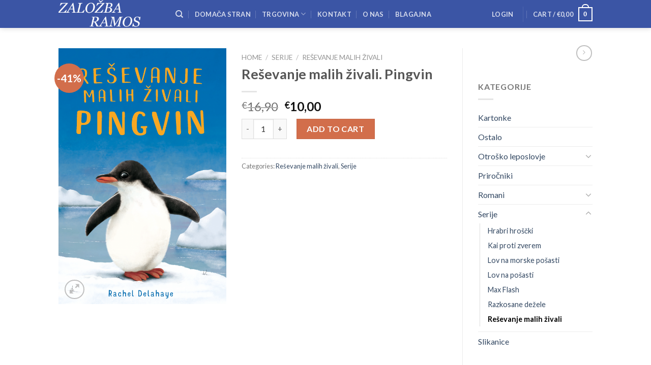

--- FILE ---
content_type: text/html; charset=UTF-8
request_url: https://ramos.si/product/resevanje-malih-zivali-pingvin/
body_size: 18853
content:
<!DOCTYPE html>
<!--[if IE 9 ]> <html dir="ltr" lang="sl-SI" prefix="og: https://ogp.me/ns#" class="ie9 loading-site no-js"> <![endif]-->
<!--[if IE 8 ]> <html dir="ltr" lang="sl-SI" prefix="og: https://ogp.me/ns#" class="ie8 loading-site no-js"> <![endif]-->
<!--[if (gte IE 9)|!(IE)]><!--><html dir="ltr" lang="sl-SI" prefix="og: https://ogp.me/ns#" class="loading-site no-js"> <!--<![endif]-->
<head><style>img.lazy{min-height:1px}</style><link href="https://ramos.si/wp-content/plugins/w3-total-cache/pub/js/lazyload.min.js" as="script">
	<meta charset="UTF-8" />
	<link rel="profile" href="https://gmpg.org/xfn/11" />
	<link rel="pingback" href="https://ramos.si/xmlrpc.php" />

	<script>(function(html){html.className = html.className.replace(/\bno-js\b/,'js')})(document.documentElement);</script>
<title>Reševanje malih živali. Pingvin - Založba Ramos</title>

		<!-- All in One SEO 4.5.1.1 - aioseo.com -->
		<meta name="description" content="Pridruži se Flo na njenih čarobnih popotovanjih po vsem svetu, na katerih rešuje divje živali, ki se znajdejo v nevarnosti! Ko se Flo znajde na Antarktiki, je navdušena nad srečanjem s kolonijo pingvinov, ki se pripravlja na zimski pohod na sever! Toda kmalu se razdivja snežna nevihta, ki malega pingvina in njegovo poškodovano mater loči" />
		<meta name="robots" content="max-image-preview:large" />
		<link rel="canonical" href="https://ramos.si/product/resevanje-malih-zivali-pingvin/" />
		<meta name="generator" content="All in One SEO (AIOSEO) 4.5.1.1" />
		<meta property="og:locale" content="sl_SI" />
		<meta property="og:site_name" content="Založba Ramos - Spletna knjigarna" />
		<meta property="og:type" content="article" />
		<meta property="og:title" content="Reševanje malih živali. Pingvin - Založba Ramos" />
		<meta property="og:description" content="Pridruži se Flo na njenih čarobnih popotovanjih po vsem svetu, na katerih rešuje divje živali, ki se znajdejo v nevarnosti! Ko se Flo znajde na Antarktiki, je navdušena nad srečanjem s kolonijo pingvinov, ki se pripravlja na zimski pohod na sever! Toda kmalu se razdivja snežna nevihta, ki malega pingvina in njegovo poškodovano mater loči" />
		<meta property="og:url" content="https://ramos.si/product/resevanje-malih-zivali-pingvin/" />
		<meta property="article:published_time" content="2023-06-05T12:46:44+00:00" />
		<meta property="article:modified_time" content="2023-12-17T14:22:14+00:00" />
		<meta name="twitter:card" content="summary_large_image" />
		<meta name="twitter:title" content="Reševanje malih živali. Pingvin - Založba Ramos" />
		<meta name="twitter:description" content="Pridruži se Flo na njenih čarobnih popotovanjih po vsem svetu, na katerih rešuje divje živali, ki se znajdejo v nevarnosti! Ko se Flo znajde na Antarktiki, je navdušena nad srečanjem s kolonijo pingvinov, ki se pripravlja na zimski pohod na sever! Toda kmalu se razdivja snežna nevihta, ki malega pingvina in njegovo poškodovano mater loči" />
		<script type="application/ld+json" class="aioseo-schema">
			{"@context":"https:\/\/schema.org","@graph":[{"@type":"BreadcrumbList","@id":"https:\/\/ramos.si\/product\/resevanje-malih-zivali-pingvin\/#breadcrumblist","itemListElement":[{"@type":"ListItem","@id":"https:\/\/ramos.si\/#listItem","position":1,"name":"Domov","item":"https:\/\/ramos.si\/","nextItem":"https:\/\/ramos.si\/product\/resevanje-malih-zivali-pingvin\/#listItem"},{"@type":"ListItem","@id":"https:\/\/ramos.si\/product\/resevanje-malih-zivali-pingvin\/#listItem","position":2,"name":"Re\u0161evanje malih \u017eivali. Pingvin","previousItem":"https:\/\/ramos.si\/#listItem"}]},{"@type":"ItemPage","@id":"https:\/\/ramos.si\/product\/resevanje-malih-zivali-pingvin\/#itempage","url":"https:\/\/ramos.si\/product\/resevanje-malih-zivali-pingvin\/","name":"Re\u0161evanje malih \u017eivali. Pingvin - Zalo\u017eba Ramos","description":"Pridru\u017ei se Flo na njenih \u010darobnih popotovanjih po vsem svetu, na katerih re\u0161uje divje \u017eivali, ki se znajdejo v nevarnosti! Ko se Flo znajde na Antarktiki, je navdu\u0161ena nad sre\u010danjem s kolonijo pingvinov, ki se pripravlja na zimski pohod na sever! Toda kmalu se razdivja sne\u017ena nevihta, ki malega pingvina in njegovo po\u0161kodovano mater lo\u010di","inLanguage":"sl-SI","isPartOf":{"@id":"https:\/\/ramos.si\/#website"},"breadcrumb":{"@id":"https:\/\/ramos.si\/product\/resevanje-malih-zivali-pingvin\/#breadcrumblist"},"author":{"@id":"https:\/\/ramos.si\/author\/zalozbaramos\/#author"},"creator":{"@id":"https:\/\/ramos.si\/author\/zalozbaramos\/#author"},"image":{"@type":"ImageObject","url":"https:\/\/ramos.si\/wp-content\/uploads\/2023\/06\/RMZ-Pingvin.png","@id":"https:\/\/ramos.si\/product\/resevanje-malih-zivali-pingvin\/#mainImage","width":1577,"height":2410},"primaryImageOfPage":{"@id":"https:\/\/ramos.si\/product\/resevanje-malih-zivali-pingvin\/#mainImage"},"datePublished":"2023-06-05T12:46:44+00:00","dateModified":"2023-12-17T14:22:14+00:00"},{"@type":"Organization","@id":"https:\/\/ramos.si\/#organization","name":"Zalo\u017eba Ramos","url":"https:\/\/ramos.si\/"},{"@type":"Person","@id":"https:\/\/ramos.si\/author\/zalozbaramos\/#author","url":"https:\/\/ramos.si\/author\/zalozbaramos\/","name":"ZalozbaRamos","image":{"@type":"ImageObject","@id":"https:\/\/ramos.si\/product\/resevanje-malih-zivali-pingvin\/#authorImage","url":"https:\/\/secure.gravatar.com\/avatar\/2b2988e49568550bb3fc839a2949b922645da6681c072db52be0f572ee09bbab?s=96&d=mm&r=g","width":96,"height":96,"caption":"ZalozbaRamos"}},{"@type":"WebSite","@id":"https:\/\/ramos.si\/#website","url":"https:\/\/ramos.si\/","name":"Zalo\u017eba Ramos","description":"Spletna knjigarna","inLanguage":"sl-SI","publisher":{"@id":"https:\/\/ramos.si\/#organization"}}]}
		</script>
		<!-- All in One SEO -->

<meta name="viewport" content="width=device-width, initial-scale=1, maximum-scale=1" /><link rel='dns-prefetch' href='//fonts.googleapis.com' />
<link rel="alternate" type="application/rss+xml" title="Založba Ramos &raquo; Vir" href="https://ramos.si/feed/" />
<link rel="alternate" type="application/rss+xml" title="Založba Ramos &raquo; Vir komentarjev" href="https://ramos.si/comments/feed/" />
<link rel="alternate" type="application/rss+xml" title="Založba Ramos &raquo; Reševanje malih živali. Pingvin Vir komentarjev" href="https://ramos.si/product/resevanje-malih-zivali-pingvin/feed/" />
<link rel="alternate" title="oEmbed (JSON)" type="application/json+oembed" href="https://ramos.si/wp-json/oembed/1.0/embed?url=https%3A%2F%2Framos.si%2Fproduct%2Fresevanje-malih-zivali-pingvin%2F" />
<link rel="alternate" title="oEmbed (XML)" type="text/xml+oembed" href="https://ramos.si/wp-json/oembed/1.0/embed?url=https%3A%2F%2Framos.si%2Fproduct%2Fresevanje-malih-zivali-pingvin%2F&#038;format=xml" />
		<!-- This site uses the Google Analytics by MonsterInsights plugin v8.21.0 - Using Analytics tracking - https://www.monsterinsights.com/ -->
		<!-- Note: MonsterInsights is not currently configured on this site. The site owner needs to authenticate with Google Analytics in the MonsterInsights settings panel. -->
					<!-- No tracking code set -->
				<!-- / Google Analytics by MonsterInsights -->
		<style id='wp-img-auto-sizes-contain-inline-css' type='text/css'>
img:is([sizes=auto i],[sizes^="auto," i]){contain-intrinsic-size:3000px 1500px}
/*# sourceURL=wp-img-auto-sizes-contain-inline-css */
</style>
<style id='wp-emoji-styles-inline-css' type='text/css'>

	img.wp-smiley, img.emoji {
		display: inline !important;
		border: none !important;
		box-shadow: none !important;
		height: 1em !important;
		width: 1em !important;
		margin: 0 0.07em !important;
		vertical-align: -0.1em !important;
		background: none !important;
		padding: 0 !important;
	}
/*# sourceURL=wp-emoji-styles-inline-css */
</style>
<style id='wp-block-library-inline-css' type='text/css'>
:root{--wp-block-synced-color:#7a00df;--wp-block-synced-color--rgb:122,0,223;--wp-bound-block-color:var(--wp-block-synced-color);--wp-editor-canvas-background:#ddd;--wp-admin-theme-color:#007cba;--wp-admin-theme-color--rgb:0,124,186;--wp-admin-theme-color-darker-10:#006ba1;--wp-admin-theme-color-darker-10--rgb:0,107,160.5;--wp-admin-theme-color-darker-20:#005a87;--wp-admin-theme-color-darker-20--rgb:0,90,135;--wp-admin-border-width-focus:2px}@media (min-resolution:192dpi){:root{--wp-admin-border-width-focus:1.5px}}.wp-element-button{cursor:pointer}:root .has-very-light-gray-background-color{background-color:#eee}:root .has-very-dark-gray-background-color{background-color:#313131}:root .has-very-light-gray-color{color:#eee}:root .has-very-dark-gray-color{color:#313131}:root .has-vivid-green-cyan-to-vivid-cyan-blue-gradient-background{background:linear-gradient(135deg,#00d084,#0693e3)}:root .has-purple-crush-gradient-background{background:linear-gradient(135deg,#34e2e4,#4721fb 50%,#ab1dfe)}:root .has-hazy-dawn-gradient-background{background:linear-gradient(135deg,#faaca8,#dad0ec)}:root .has-subdued-olive-gradient-background{background:linear-gradient(135deg,#fafae1,#67a671)}:root .has-atomic-cream-gradient-background{background:linear-gradient(135deg,#fdd79a,#004a59)}:root .has-nightshade-gradient-background{background:linear-gradient(135deg,#330968,#31cdcf)}:root .has-midnight-gradient-background{background:linear-gradient(135deg,#020381,#2874fc)}:root{--wp--preset--font-size--normal:16px;--wp--preset--font-size--huge:42px}.has-regular-font-size{font-size:1em}.has-larger-font-size{font-size:2.625em}.has-normal-font-size{font-size:var(--wp--preset--font-size--normal)}.has-huge-font-size{font-size:var(--wp--preset--font-size--huge)}.has-text-align-center{text-align:center}.has-text-align-left{text-align:left}.has-text-align-right{text-align:right}.has-fit-text{white-space:nowrap!important}#end-resizable-editor-section{display:none}.aligncenter{clear:both}.items-justified-left{justify-content:flex-start}.items-justified-center{justify-content:center}.items-justified-right{justify-content:flex-end}.items-justified-space-between{justify-content:space-between}.screen-reader-text{border:0;clip-path:inset(50%);height:1px;margin:-1px;overflow:hidden;padding:0;position:absolute;width:1px;word-wrap:normal!important}.screen-reader-text:focus{background-color:#ddd;clip-path:none;color:#444;display:block;font-size:1em;height:auto;left:5px;line-height:normal;padding:15px 23px 14px;text-decoration:none;top:5px;width:auto;z-index:100000}html :where(.has-border-color){border-style:solid}html :where([style*=border-top-color]){border-top-style:solid}html :where([style*=border-right-color]){border-right-style:solid}html :where([style*=border-bottom-color]){border-bottom-style:solid}html :where([style*=border-left-color]){border-left-style:solid}html :where([style*=border-width]){border-style:solid}html :where([style*=border-top-width]){border-top-style:solid}html :where([style*=border-right-width]){border-right-style:solid}html :where([style*=border-bottom-width]){border-bottom-style:solid}html :where([style*=border-left-width]){border-left-style:solid}html :where(img[class*=wp-image-]){height:auto;max-width:100%}:where(figure){margin:0 0 1em}html :where(.is-position-sticky){--wp-admin--admin-bar--position-offset:var(--wp-admin--admin-bar--height,0px)}@media screen and (max-width:600px){html :where(.is-position-sticky){--wp-admin--admin-bar--position-offset:0px}}

/*# sourceURL=wp-block-library-inline-css */
</style><style id='global-styles-inline-css' type='text/css'>
:root{--wp--preset--aspect-ratio--square: 1;--wp--preset--aspect-ratio--4-3: 4/3;--wp--preset--aspect-ratio--3-4: 3/4;--wp--preset--aspect-ratio--3-2: 3/2;--wp--preset--aspect-ratio--2-3: 2/3;--wp--preset--aspect-ratio--16-9: 16/9;--wp--preset--aspect-ratio--9-16: 9/16;--wp--preset--color--black: #000000;--wp--preset--color--cyan-bluish-gray: #abb8c3;--wp--preset--color--white: #ffffff;--wp--preset--color--pale-pink: #f78da7;--wp--preset--color--vivid-red: #cf2e2e;--wp--preset--color--luminous-vivid-orange: #ff6900;--wp--preset--color--luminous-vivid-amber: #fcb900;--wp--preset--color--light-green-cyan: #7bdcb5;--wp--preset--color--vivid-green-cyan: #00d084;--wp--preset--color--pale-cyan-blue: #8ed1fc;--wp--preset--color--vivid-cyan-blue: #0693e3;--wp--preset--color--vivid-purple: #9b51e0;--wp--preset--gradient--vivid-cyan-blue-to-vivid-purple: linear-gradient(135deg,rgb(6,147,227) 0%,rgb(155,81,224) 100%);--wp--preset--gradient--light-green-cyan-to-vivid-green-cyan: linear-gradient(135deg,rgb(122,220,180) 0%,rgb(0,208,130) 100%);--wp--preset--gradient--luminous-vivid-amber-to-luminous-vivid-orange: linear-gradient(135deg,rgb(252,185,0) 0%,rgb(255,105,0) 100%);--wp--preset--gradient--luminous-vivid-orange-to-vivid-red: linear-gradient(135deg,rgb(255,105,0) 0%,rgb(207,46,46) 100%);--wp--preset--gradient--very-light-gray-to-cyan-bluish-gray: linear-gradient(135deg,rgb(238,238,238) 0%,rgb(169,184,195) 100%);--wp--preset--gradient--cool-to-warm-spectrum: linear-gradient(135deg,rgb(74,234,220) 0%,rgb(151,120,209) 20%,rgb(207,42,186) 40%,rgb(238,44,130) 60%,rgb(251,105,98) 80%,rgb(254,248,76) 100%);--wp--preset--gradient--blush-light-purple: linear-gradient(135deg,rgb(255,206,236) 0%,rgb(152,150,240) 100%);--wp--preset--gradient--blush-bordeaux: linear-gradient(135deg,rgb(254,205,165) 0%,rgb(254,45,45) 50%,rgb(107,0,62) 100%);--wp--preset--gradient--luminous-dusk: linear-gradient(135deg,rgb(255,203,112) 0%,rgb(199,81,192) 50%,rgb(65,88,208) 100%);--wp--preset--gradient--pale-ocean: linear-gradient(135deg,rgb(255,245,203) 0%,rgb(182,227,212) 50%,rgb(51,167,181) 100%);--wp--preset--gradient--electric-grass: linear-gradient(135deg,rgb(202,248,128) 0%,rgb(113,206,126) 100%);--wp--preset--gradient--midnight: linear-gradient(135deg,rgb(2,3,129) 0%,rgb(40,116,252) 100%);--wp--preset--font-size--small: 13px;--wp--preset--font-size--medium: 20px;--wp--preset--font-size--large: 36px;--wp--preset--font-size--x-large: 42px;--wp--preset--spacing--20: 0.44rem;--wp--preset--spacing--30: 0.67rem;--wp--preset--spacing--40: 1rem;--wp--preset--spacing--50: 1.5rem;--wp--preset--spacing--60: 2.25rem;--wp--preset--spacing--70: 3.38rem;--wp--preset--spacing--80: 5.06rem;--wp--preset--shadow--natural: 6px 6px 9px rgba(0, 0, 0, 0.2);--wp--preset--shadow--deep: 12px 12px 50px rgba(0, 0, 0, 0.4);--wp--preset--shadow--sharp: 6px 6px 0px rgba(0, 0, 0, 0.2);--wp--preset--shadow--outlined: 6px 6px 0px -3px rgb(255, 255, 255), 6px 6px rgb(0, 0, 0);--wp--preset--shadow--crisp: 6px 6px 0px rgb(0, 0, 0);}:where(.is-layout-flex){gap: 0.5em;}:where(.is-layout-grid){gap: 0.5em;}body .is-layout-flex{display: flex;}.is-layout-flex{flex-wrap: wrap;align-items: center;}.is-layout-flex > :is(*, div){margin: 0;}body .is-layout-grid{display: grid;}.is-layout-grid > :is(*, div){margin: 0;}:where(.wp-block-columns.is-layout-flex){gap: 2em;}:where(.wp-block-columns.is-layout-grid){gap: 2em;}:where(.wp-block-post-template.is-layout-flex){gap: 1.25em;}:where(.wp-block-post-template.is-layout-grid){gap: 1.25em;}.has-black-color{color: var(--wp--preset--color--black) !important;}.has-cyan-bluish-gray-color{color: var(--wp--preset--color--cyan-bluish-gray) !important;}.has-white-color{color: var(--wp--preset--color--white) !important;}.has-pale-pink-color{color: var(--wp--preset--color--pale-pink) !important;}.has-vivid-red-color{color: var(--wp--preset--color--vivid-red) !important;}.has-luminous-vivid-orange-color{color: var(--wp--preset--color--luminous-vivid-orange) !important;}.has-luminous-vivid-amber-color{color: var(--wp--preset--color--luminous-vivid-amber) !important;}.has-light-green-cyan-color{color: var(--wp--preset--color--light-green-cyan) !important;}.has-vivid-green-cyan-color{color: var(--wp--preset--color--vivid-green-cyan) !important;}.has-pale-cyan-blue-color{color: var(--wp--preset--color--pale-cyan-blue) !important;}.has-vivid-cyan-blue-color{color: var(--wp--preset--color--vivid-cyan-blue) !important;}.has-vivid-purple-color{color: var(--wp--preset--color--vivid-purple) !important;}.has-black-background-color{background-color: var(--wp--preset--color--black) !important;}.has-cyan-bluish-gray-background-color{background-color: var(--wp--preset--color--cyan-bluish-gray) !important;}.has-white-background-color{background-color: var(--wp--preset--color--white) !important;}.has-pale-pink-background-color{background-color: var(--wp--preset--color--pale-pink) !important;}.has-vivid-red-background-color{background-color: var(--wp--preset--color--vivid-red) !important;}.has-luminous-vivid-orange-background-color{background-color: var(--wp--preset--color--luminous-vivid-orange) !important;}.has-luminous-vivid-amber-background-color{background-color: var(--wp--preset--color--luminous-vivid-amber) !important;}.has-light-green-cyan-background-color{background-color: var(--wp--preset--color--light-green-cyan) !important;}.has-vivid-green-cyan-background-color{background-color: var(--wp--preset--color--vivid-green-cyan) !important;}.has-pale-cyan-blue-background-color{background-color: var(--wp--preset--color--pale-cyan-blue) !important;}.has-vivid-cyan-blue-background-color{background-color: var(--wp--preset--color--vivid-cyan-blue) !important;}.has-vivid-purple-background-color{background-color: var(--wp--preset--color--vivid-purple) !important;}.has-black-border-color{border-color: var(--wp--preset--color--black) !important;}.has-cyan-bluish-gray-border-color{border-color: var(--wp--preset--color--cyan-bluish-gray) !important;}.has-white-border-color{border-color: var(--wp--preset--color--white) !important;}.has-pale-pink-border-color{border-color: var(--wp--preset--color--pale-pink) !important;}.has-vivid-red-border-color{border-color: var(--wp--preset--color--vivid-red) !important;}.has-luminous-vivid-orange-border-color{border-color: var(--wp--preset--color--luminous-vivid-orange) !important;}.has-luminous-vivid-amber-border-color{border-color: var(--wp--preset--color--luminous-vivid-amber) !important;}.has-light-green-cyan-border-color{border-color: var(--wp--preset--color--light-green-cyan) !important;}.has-vivid-green-cyan-border-color{border-color: var(--wp--preset--color--vivid-green-cyan) !important;}.has-pale-cyan-blue-border-color{border-color: var(--wp--preset--color--pale-cyan-blue) !important;}.has-vivid-cyan-blue-border-color{border-color: var(--wp--preset--color--vivid-cyan-blue) !important;}.has-vivid-purple-border-color{border-color: var(--wp--preset--color--vivid-purple) !important;}.has-vivid-cyan-blue-to-vivid-purple-gradient-background{background: var(--wp--preset--gradient--vivid-cyan-blue-to-vivid-purple) !important;}.has-light-green-cyan-to-vivid-green-cyan-gradient-background{background: var(--wp--preset--gradient--light-green-cyan-to-vivid-green-cyan) !important;}.has-luminous-vivid-amber-to-luminous-vivid-orange-gradient-background{background: var(--wp--preset--gradient--luminous-vivid-amber-to-luminous-vivid-orange) !important;}.has-luminous-vivid-orange-to-vivid-red-gradient-background{background: var(--wp--preset--gradient--luminous-vivid-orange-to-vivid-red) !important;}.has-very-light-gray-to-cyan-bluish-gray-gradient-background{background: var(--wp--preset--gradient--very-light-gray-to-cyan-bluish-gray) !important;}.has-cool-to-warm-spectrum-gradient-background{background: var(--wp--preset--gradient--cool-to-warm-spectrum) !important;}.has-blush-light-purple-gradient-background{background: var(--wp--preset--gradient--blush-light-purple) !important;}.has-blush-bordeaux-gradient-background{background: var(--wp--preset--gradient--blush-bordeaux) !important;}.has-luminous-dusk-gradient-background{background: var(--wp--preset--gradient--luminous-dusk) !important;}.has-pale-ocean-gradient-background{background: var(--wp--preset--gradient--pale-ocean) !important;}.has-electric-grass-gradient-background{background: var(--wp--preset--gradient--electric-grass) !important;}.has-midnight-gradient-background{background: var(--wp--preset--gradient--midnight) !important;}.has-small-font-size{font-size: var(--wp--preset--font-size--small) !important;}.has-medium-font-size{font-size: var(--wp--preset--font-size--medium) !important;}.has-large-font-size{font-size: var(--wp--preset--font-size--large) !important;}.has-x-large-font-size{font-size: var(--wp--preset--font-size--x-large) !important;}
/*# sourceURL=global-styles-inline-css */
</style>

<style id='classic-theme-styles-inline-css' type='text/css'>
/*! This file is auto-generated */
.wp-block-button__link{color:#fff;background-color:#32373c;border-radius:9999px;box-shadow:none;text-decoration:none;padding:calc(.667em + 2px) calc(1.333em + 2px);font-size:1.125em}.wp-block-file__button{background:#32373c;color:#fff;text-decoration:none}
/*# sourceURL=/wp-includes/css/classic-themes.min.css */
</style>
<link rel='stylesheet' id='contact-form-7-css' href='https://ramos.si/wp-content/plugins/contact-form-7/includes/css/styles.css?ver=5.7.7' type='text/css' media='all' />
<link rel='stylesheet' id='photoswipe-css' href='https://ramos.si/wp-content/plugins/woocommerce/assets/css/photoswipe/photoswipe.min.css?ver=8.1.3' type='text/css' media='all' />
<link rel='stylesheet' id='photoswipe-default-skin-css' href='https://ramos.si/wp-content/plugins/woocommerce/assets/css/photoswipe/default-skin/default-skin.min.css?ver=8.1.3' type='text/css' media='all' />
<style id='woocommerce-inline-inline-css' type='text/css'>
.woocommerce form .form-row .required { visibility: visible; }
/*# sourceURL=woocommerce-inline-inline-css */
</style>
<link rel='stylesheet' id='flatsome-icons-css' href='https://ramos.si/wp-content/themes/flatsome/assets/css/fl-icons.css?ver=3.12' type='text/css' media='all' />
<link rel='stylesheet' id='flatsome-main-css' href='https://ramos.si/wp-content/themes/flatsome/assets/css/flatsome.css?ver=3.12.2' type='text/css' media='all' />
<link rel='stylesheet' id='flatsome-shop-css' href='https://ramos.si/wp-content/themes/flatsome/assets/css/flatsome-shop.css?ver=3.12.2' type='text/css' media='all' />
<link rel='stylesheet' id='flatsome-style-css' href='https://ramos.si/wp-content/themes/flatsome/style.css?ver=3.12.2' type='text/css' media='all' />
<link rel='stylesheet' id='flatsome-googlefonts-css' href='//fonts.googleapis.com/css?family=Lato%3Aregular%2C700%2C400%2C700%7CDancing+Script%3Aregular%2C400&#038;display=swap&#038;ver=3.9' type='text/css' media='all' />
<script type="text/javascript" src="https://ramos.si/wp-includes/js/jquery/jquery.min.js?ver=3.7.1" id="jquery-core-js"></script>
<script type="text/javascript" src="https://ramos.si/wp-includes/js/jquery/jquery-migrate.min.js?ver=3.4.1" id="jquery-migrate-js"></script>
<link rel="https://api.w.org/" href="https://ramos.si/wp-json/" /><link rel="alternate" title="JSON" type="application/json" href="https://ramos.si/wp-json/wp/v2/product/755" /><link rel="EditURI" type="application/rsd+xml" title="RSD" href="https://ramos.si/xmlrpc.php?rsd" />
<meta name="generator" content="WordPress 6.9" />
<meta name="generator" content="WooCommerce 8.1.3" />
<link rel='shortlink' href='https://ramos.si/?p=755' />
<style>.bg{opacity: 0; transition: opacity 1s; -webkit-transition: opacity 1s;} .bg-loaded{opacity: 1;}</style><!--[if IE]><link rel="stylesheet" type="text/css" href="https://ramos.si/wp-content/themes/flatsome/assets/css/ie-fallback.css"><script src="//cdnjs.cloudflare.com/ajax/libs/html5shiv/3.6.1/html5shiv.js"></script><script>var head = document.getElementsByTagName('head')[0],style = document.createElement('style');style.type = 'text/css';style.styleSheet.cssText = ':before,:after{content:none !important';head.appendChild(style);setTimeout(function(){head.removeChild(style);}, 0);</script><script src="https://ramos.si/wp-content/themes/flatsome/assets/libs/ie-flexibility.js"></script><![endif]-->	<noscript><style>.woocommerce-product-gallery{ opacity: 1 !important; }</style></noscript>
	<link rel="icon" href="https://ramos.si/wp-content/uploads/2020/11/cropped-Favicon-1-1-32x32.png" sizes="32x32" />
<link rel="icon" href="https://ramos.si/wp-content/uploads/2020/11/cropped-Favicon-1-1-192x192.png" sizes="192x192" />
<link rel="apple-touch-icon" href="https://ramos.si/wp-content/uploads/2020/11/cropped-Favicon-1-1-180x180.png" />
<meta name="msapplication-TileImage" content="https://ramos.si/wp-content/uploads/2020/11/cropped-Favicon-1-1-270x270.png" />
<style id="custom-css" type="text/css">:root {--primary-color: #446084;}.header-main{height: 55px}#logo img{max-height: 55px}#logo{width:200px;}.header-top{min-height: 30px}.has-transparent + .page-title:first-of-type,.has-transparent + #main > .page-title,.has-transparent + #main > div > .page-title,.has-transparent + #main .page-header-wrapper:first-of-type .page-title{padding-top: 85px;}.header.show-on-scroll,.stuck .header-main{height:70px!important}.stuck #logo img{max-height: 70px!important}.header-bg-color, .header-wrapper {background-color: #3b55a5}.header-bottom {background-color: #f1f1f1}.header-main .nav > li > a{line-height: 16px }@media (max-width: 549px) {.header-main{height: 70px}#logo img{max-height: 70px}}body{font-family:"Lato", sans-serif}body{font-weight: 400}.nav > li > a {font-family:"Lato", sans-serif;}.mobile-sidebar-levels-2 .nav > li > ul > li > a {font-family:"Lato", sans-serif;}.nav > li > a {font-weight: 700;}.mobile-sidebar-levels-2 .nav > li > ul > li > a {font-weight: 700;}h1,h2,h3,h4,h5,h6,.heading-font, .off-canvas-center .nav-sidebar.nav-vertical > li > a{font-family: "Lato", sans-serif;}h1,h2,h3,h4,h5,h6,.heading-font,.banner h1,.banner h2{font-weight: 700;}.alt-font{font-family: "Dancing Script", sans-serif;}.alt-font{font-weight: 400!important;}.shop-page-title.featured-title .title-bg{ background-image: url(https://ramos.si/wp-content/uploads/2023/06/RMZ-Pingvin.png)!important;}@media screen and (min-width: 550px){.products .box-vertical .box-image{min-width: 300px!important;width: 300px!important;}}.label-new.menu-item > a:after{content:"New";}.label-hot.menu-item > a:after{content:"Hot";}.label-sale.menu-item > a:after{content:"Sale";}.label-popular.menu-item > a:after{content:"Popular";}</style></head>

<body data-rsssl=1 class="wp-singular product-template-default single single-product postid-755 wp-theme-flatsome theme-flatsome woocommerce woocommerce-page woocommerce-no-js header-shadow lightbox nav-dropdown-has-arrow">


<a class="skip-link screen-reader-text" href="#main">Skip to content</a>

<div id="wrapper">

	
	<header id="header" class="header has-sticky sticky-jump">
		<div class="header-wrapper">
			<div id="top-bar" class="header-top hide-for-sticky nav-dark show-for-medium">
    <div class="flex-row container">
      <div class="flex-col hide-for-medium flex-left">
          <ul class="nav nav-left medium-nav-center nav-small  nav-divided">
                        </ul>
      </div>

      <div class="flex-col hide-for-medium flex-center">
          <ul class="nav nav-center nav-small  nav-divided">
                        </ul>
      </div>

      <div class="flex-col hide-for-medium flex-right">
         <ul class="nav top-bar-nav nav-right nav-small  nav-divided">
                        </ul>
      </div>

            <div class="flex-col show-for-medium flex-grow">
          <ul class="nav nav-center nav-small mobile-nav  nav-divided">
              <li class="html custom html_topbar_left"><strong class="uppercase"></strong></li>          </ul>
      </div>
      
    </div>
</div>
<div id="masthead" class="header-main nav-dark">
      <div class="header-inner flex-row container logo-left medium-logo-center" role="navigation">

          <!-- Logo -->
          <div id="logo" class="flex-col logo">
            <!-- Header logo -->
<a href="https://ramos.si/" title="Založba Ramos - Spletna knjigarna" rel="home">
    <img width="200" height="55" src="data:image/svg+xml,%3Csvg%20xmlns='http://www.w3.org/2000/svg'%20viewBox='0%200%20200%2055'%3E%3C/svg%3E" data-src="https://ramos.si/wp-content/uploads/2020/11/logo-2-1.png" class="header_logo header-logo lazy" alt="Založba Ramos"/><img  width="200" height="55" src="data:image/svg+xml,%3Csvg%20xmlns='http://www.w3.org/2000/svg'%20viewBox='0%200%20200%2055'%3E%3C/svg%3E" data-src="https://ramos.si/wp-content/uploads/2020/11/logo-2-1.png" class="header-logo-dark lazy" alt="Založba Ramos"/></a>
          </div>

          <!-- Mobile Left Elements -->
          <div class="flex-col show-for-medium flex-left">
            <ul class="mobile-nav nav nav-left ">
              <li class="nav-icon has-icon">
  		<a href="#" data-open="#main-menu" data-pos="left" data-bg="main-menu-overlay" data-color="" class="is-small" aria-label="Menu" aria-controls="main-menu" aria-expanded="false">
		
		  <i class="icon-menu" ></i>
		  		</a>
	</li>            </ul>
          </div>

          <!-- Left Elements -->
          <div class="flex-col hide-for-medium flex-left
            flex-grow">
            <ul class="header-nav header-nav-main nav nav-left  nav-divided nav-uppercase" >
              <li class="header-search header-search-dropdown has-icon has-dropdown menu-item-has-children">
		<a href="#" aria-label="Search" class="is-small"><i class="icon-search" ></i></a>
		<ul class="nav-dropdown nav-dropdown-default">
	 	<li class="header-search-form search-form html relative has-icon">
	<div class="header-search-form-wrapper">
		<div class="searchform-wrapper ux-search-box relative is-normal"><form role="search" method="get" class="searchform" action="https://ramos.si/">
	<div class="flex-row relative">
						<div class="flex-col flex-grow">
			<label class="screen-reader-text" for="woocommerce-product-search-field-0">Search for:</label>
			<input type="search" id="woocommerce-product-search-field-0" class="search-field mb-0" placeholder="Search&hellip;" value="" name="s" />
			<input type="hidden" name="post_type" value="product" />
					</div>
		<div class="flex-col">
			<button type="submit" value="Search" class="ux-search-submit submit-button secondary button icon mb-0">
				<i class="icon-search" ></i>			</button>
		</div>
	</div>
	<div class="live-search-results text-left z-top"></div>
</form>
</div>	</div>
</li>	</ul>
</li>
<li id="menu-item-40" class="menu-item menu-item-type-post_type menu-item-object-page menu-item-home menu-item-40"><a href="https://ramos.si/" class="nav-top-link">Domača stran</a></li>
<li id="menu-item-62" class="menu-item menu-item-type-post_type menu-item-object-page menu-item-has-children current_page_parent menu-item-62 has-dropdown"><a href="https://ramos.si/shop/" class="nav-top-link">Trgovina<i class="icon-angle-down" ></i></a>
<ul class="sub-menu nav-dropdown nav-dropdown-default">
	<li id="menu-item-83" class="menu-item menu-item-type-taxonomy menu-item-object-product_cat current-product-ancestor current-menu-parent current-product-parent menu-item-83 active"><a href="https://ramos.si/product-category/serije/">Serije</a></li>
	<li id="menu-item-81" class="menu-item menu-item-type-taxonomy menu-item-object-product_cat menu-item-81"><a href="https://ramos.si/product-category/slikanice/">Slikanice</a></li>
	<li id="menu-item-82" class="menu-item menu-item-type-taxonomy menu-item-object-product_cat menu-item-82"><a href="https://ramos.si/product-category/prirocniki/">Priročniki</a></li>
	<li id="menu-item-84" class="menu-item menu-item-type-taxonomy menu-item-object-product_cat menu-item-84"><a href="https://ramos.si/product-category/romani/">Romani</a></li>
</ul>
</li>
<li id="menu-item-38" class="menu-item menu-item-type-post_type menu-item-object-page menu-item-38"><a href="https://ramos.si/kontakt/" class="nav-top-link">Kontakt</a></li>
<li id="menu-item-39" class="menu-item menu-item-type-post_type menu-item-object-page menu-item-39"><a href="https://ramos.si/o-nas/" class="nav-top-link">O nas</a></li>
<li id="menu-item-60" class="menu-item menu-item-type-post_type menu-item-object-page menu-item-60"><a href="https://ramos.si/checkout/" class="nav-top-link">Blagajna</a></li>
            </ul>
          </div>

          <!-- Right Elements -->
          <div class="flex-col hide-for-medium flex-right">
            <ul class="header-nav header-nav-main nav nav-right  nav-divided nav-uppercase">
              <li class="account-item has-icon
    "
>

<a href="https://ramos.si/my-account/"
    class="nav-top-link nav-top-not-logged-in "
    data-open="#login-form-popup"  >
    <span>
    Login      </span>
  
</a>



</li>
<li class="header-divider"></li><li class="cart-item has-icon has-dropdown">

<a href="https://ramos.si/cart/" title="Cart" class="header-cart-link is-small">


<span class="header-cart-title">
   Cart   /      <span class="cart-price"><span class="woocommerce-Price-amount amount"><bdi><span class="woocommerce-Price-currencySymbol">&euro;</span>0,00</bdi></span></span>
  </span>

    <span class="cart-icon image-icon">
    <strong>0</strong>
  </span>
  </a>

 <ul class="nav-dropdown nav-dropdown-default">
    <li class="html widget_shopping_cart">
      <div class="widget_shopping_cart_content">
        

	<p class="woocommerce-mini-cart__empty-message">No products in the cart.</p>


      </div>
    </li>
     </ul>

</li>
            </ul>
          </div>

          <!-- Mobile Right Elements -->
          <div class="flex-col show-for-medium flex-right">
            <ul class="mobile-nav nav nav-right ">
              <li class="cart-item has-icon">

      <a href="https://ramos.si/cart/" class="header-cart-link off-canvas-toggle nav-top-link is-small" data-open="#cart-popup" data-class="off-canvas-cart" title="Cart" data-pos="right">
  
    <span class="cart-icon image-icon">
    <strong>0</strong>
  </span>
  </a>


  <!-- Cart Sidebar Popup -->
  <div id="cart-popup" class="mfp-hide widget_shopping_cart">
  <div class="cart-popup-inner inner-padding">
      <div class="cart-popup-title text-center">
          <h4 class="uppercase">Cart</h4>
          <div class="is-divider"></div>
      </div>
      <div class="widget_shopping_cart_content">
          

	<p class="woocommerce-mini-cart__empty-message">No products in the cart.</p>


      </div>
             <div class="cart-sidebar-content relative"></div>  </div>
  </div>

</li>
            </ul>
          </div>

      </div>
     
            <div class="container"><div class="top-divider full-width"></div></div>
      </div>
<div class="header-bg-container fill"><div class="header-bg-image fill"></div><div class="header-bg-color fill"></div></div>		</div>
	</header>

	
	<main id="main" class="">

	<div class="shop-container">
		
			<div class="container">
	<div class="woocommerce-notices-wrapper"></div></div>
<div id="product-755" class="product type-product post-755 status-publish first instock product_cat-resevanje-malih-zivali product_cat-serije has-post-thumbnail sale taxable shipping-taxable purchasable product-type-simple">
	<div class="product-container">
<div class="product-main">
<div class="row mb-0 content-row">


	<div class="product-gallery large-4 col">
	
<div class="product-images relative mb-half has-hover woocommerce-product-gallery woocommerce-product-gallery--with-images woocommerce-product-gallery--columns-4 images" data-columns="4">

  <div class="badge-container is-larger absolute left top z-1">
		<div class="callout badge badge-circle"><div class="badge-inner secondary on-sale"><span class="onsale">-41%</span></div></div>
</div>
  <div class="image-tools absolute top show-on-hover right z-3">
      </div>

  <figure class="woocommerce-product-gallery__wrapper product-gallery-slider slider slider-nav-small mb-half"
        data-flickity-options='{
                "cellAlign": "center",
                "wrapAround": true,
                "autoPlay": false,
                "prevNextButtons":true,
                "adaptiveHeight": true,
                "imagesLoaded": true,
                "lazyLoad": 1,
                "dragThreshold" : 15,
                "pageDots": false,
                "rightToLeft": false       }'>
    <div data-thumb="https://ramos.si/wp-content/uploads/2023/06/RMZ-Pingvin-100x100.png" class="woocommerce-product-gallery__image slide first"><a href="https://ramos.si/wp-content/uploads/2023/06/RMZ-Pingvin.png"><img width="600" height="917" src="https://ramos.si/wp-content/uploads/2023/06/RMZ-Pingvin-600x917.png" class="wp-post-image skip-lazy" alt="" title="RMŽ-Pingvin" data-caption="" data-src="https://ramos.si/wp-content/uploads/2023/06/RMZ-Pingvin.png" data-large_image="https://ramos.si/wp-content/uploads/2023/06/RMZ-Pingvin.png" data-large_image_width="1577" data-large_image_height="2410" decoding="async" fetchpriority="high" srcset="https://ramos.si/wp-content/uploads/2023/06/RMZ-Pingvin-600x917.png 600w, https://ramos.si/wp-content/uploads/2023/06/RMZ-Pingvin-196x300.png 196w, https://ramos.si/wp-content/uploads/2023/06/RMZ-Pingvin-670x1024.png 670w, https://ramos.si/wp-content/uploads/2023/06/RMZ-Pingvin-768x1174.png 768w, https://ramos.si/wp-content/uploads/2023/06/RMZ-Pingvin-1005x1536.png 1005w, https://ramos.si/wp-content/uploads/2023/06/RMZ-Pingvin-1340x2048.png 1340w, https://ramos.si/wp-content/uploads/2023/06/RMZ-Pingvin-300x458.png 300w, https://ramos.si/wp-content/uploads/2023/06/RMZ-Pingvin.png 1577w" sizes="(max-width: 600px) 100vw, 600px" /></a></div>  </figure>

  <div class="image-tools absolute bottom left z-3">
        <a href="#product-zoom" class="zoom-button button is-outline circle icon tooltip hide-for-small" title="Zoom">
      <i class="icon-expand" ></i>    </a>
   </div>
</div>

	</div>

	<div class="product-info summary col-fit col-divided col entry-summary product-summary">

		<nav class="woocommerce-breadcrumb breadcrumbs uppercase"><a href="https://ramos.si">Home</a> <span class="divider">&#47;</span> <a href="https://ramos.si/product-category/serije/">Serije</a> <span class="divider">&#47;</span> <a href="https://ramos.si/product-category/serije/resevanje-malih-zivali/">Reševanje malih živali</a></nav><h1 class="product-title product_title entry-title">
	Reševanje malih živali. Pingvin</h1>

	<div class="is-divider small"></div>
<ul class="next-prev-thumbs is-small show-for-medium">         <li class="prod-dropdown has-dropdown">
               <a href="https://ramos.si/product/resevanje-malih-zivali-tiger/" rel="next" class="button icon is-outline circle">
                  <i class="icon-angle-right" ></i>              </a>
              <div class="nav-dropdown">
                  <a title="Reševanje malih živali. Tiger" href="https://ramos.si/product/resevanje-malih-zivali-tiger/">
                  <img width="100" height="100" src="data:image/svg+xml,%3Csvg%20xmlns='http://www.w3.org/2000/svg'%20viewBox='0%200%20100%20100'%3E%3C/svg%3E" data-src="https://ramos.si/wp-content/uploads/2023/06/RMZ-Tiger-100x100.png" class="attachment-woocommerce_gallery_thumbnail size-woocommerce_gallery_thumbnail wp-post-image lazy" alt="" decoding="async" data-srcset="https://ramos.si/wp-content/uploads/2023/06/RMZ-Tiger-100x100.png 100w, https://ramos.si/wp-content/uploads/2023/06/RMZ-Tiger-150x150.png 150w" data-sizes="(max-width: 100px) 100vw, 100px" /></a>
              </div>
          </li>
      </ul><div class="price-wrapper">
	<p class="price product-page-price price-on-sale">
  <del aria-hidden="true"><span class="woocommerce-Price-amount amount"><bdi><span class="woocommerce-Price-currencySymbol">&euro;</span>16,90</bdi></span></del> <ins><span class="woocommerce-Price-amount amount"><bdi><span class="woocommerce-Price-currencySymbol">&euro;</span>10,00</bdi></span></ins></p>
</div>

	
	<form class="cart" action="https://ramos.si/product/resevanje-malih-zivali-pingvin/" method="post" enctype='multipart/form-data'>
		
			<div class="quantity buttons_added">
		<input type="button" value="-" class="minus button is-form">				<label class="screen-reader-text" for="quantity_6971e142ddc71">Reševanje malih živali. Pingvin quantity</label>
		<input
			type="number"
			id="quantity_6971e142ddc71"
			class="input-text qty text"
			step="1"
			min="1"
			max=""
			name="quantity"
			value="1"
			title="Qty"
			size="4"
			placeholder=""
			inputmode="numeric" />
				<input type="button" value="+" class="plus button is-form">	</div>
	
		<button type="submit" name="add-to-cart" value="755" class="single_add_to_cart_button button alt">Add to cart</button>

			</form>

	
<div class="product_meta">

	
	
	<span class="posted_in">Categories: <a href="https://ramos.si/product-category/serije/resevanje-malih-zivali/" rel="tag">Reševanje malih živali</a>, <a href="https://ramos.si/product-category/serije/" rel="tag">Serije</a></span>
	
	
</div>
<div class="social-icons share-icons share-row relative" ></div>
	</div>

	<div id="product-sidebar" class="col large-3 hide-for-medium ">
		<div class="hide-for-off-canvas" style="width:100%"><ul class="next-prev-thumbs is-small nav-right text-right">         <li class="prod-dropdown has-dropdown">
               <a href="https://ramos.si/product/resevanje-malih-zivali-tiger/" rel="next" class="button icon is-outline circle">
                  <i class="icon-angle-right" ></i>              </a>
              <div class="nav-dropdown">
                  <a title="Reševanje malih živali. Tiger" href="https://ramos.si/product/resevanje-malih-zivali-tiger/">
                  <img width="100" height="100" src="data:image/svg+xml,%3Csvg%20xmlns='http://www.w3.org/2000/svg'%20viewBox='0%200%20100%20100'%3E%3C/svg%3E" data-src="https://ramos.si/wp-content/uploads/2023/06/RMZ-Tiger-100x100.png" class="attachment-woocommerce_gallery_thumbnail size-woocommerce_gallery_thumbnail wp-post-image lazy" alt="" decoding="async" data-srcset="https://ramos.si/wp-content/uploads/2023/06/RMZ-Tiger-100x100.png 100w, https://ramos.si/wp-content/uploads/2023/06/RMZ-Tiger-150x150.png 150w" data-sizes="(max-width: 100px) 100vw, 100px" /></a>
              </div>
          </li>
      </ul></div><aside id="woocommerce_product_categories-3" class="widget woocommerce widget_product_categories"><span class="widget-title shop-sidebar">Kategorije</span><div class="is-divider small"></div><ul class="product-categories"><li class="cat-item cat-item-38"><a href="https://ramos.si/product-category/kartonke/">Kartonke</a></li>
<li class="cat-item cat-item-36"><a href="https://ramos.si/product-category/ostalo/">Ostalo</a></li>
<li class="cat-item cat-item-37 cat-parent"><a href="https://ramos.si/product-category/otrosko-leposlovje/">Otroško leposlovje</a><ul class='children'>
<li class="cat-item cat-item-49"><a href="https://ramos.si/product-category/otrosko-leposlovje/svet-poln-zgodb/">Svet poln zgodb</a></li>
</ul>
</li>
<li class="cat-item cat-item-23"><a href="https://ramos.si/product-category/prirocniki/">Priročniki</a></li>
<li class="cat-item cat-item-25 cat-parent"><a href="https://ramos.si/product-category/romani/">Romani</a><ul class='children'>
<li class="cat-item cat-item-31"><a href="https://ramos.si/product-category/romani/cudoviti-mrtvi/">Čudoviti mrtvi</a></li>
<li class="cat-item cat-item-34"><a href="https://ramos.si/product-category/romani/padli-angeli/">Padli angeli</a></li>
<li class="cat-item cat-item-32"><a href="https://ramos.si/product-category/romani/vilinska-pot/">Vilinska pot</a></li>
</ul>
</li>
<li class="cat-item cat-item-24 cat-parent current-cat-parent"><a href="https://ramos.si/product-category/serije/">Serije</a><ul class='children'>
<li class="cat-item cat-item-35"><a href="https://ramos.si/product-category/serije/hrabri-hroscki/">Hrabri hroščki</a></li>
<li class="cat-item cat-item-30"><a href="https://ramos.si/product-category/serije/kai-proti-zverem/">Kai proti zverem</a></li>
<li class="cat-item cat-item-28"><a href="https://ramos.si/product-category/serije/lov-na-morske-posasti/">Lov na morske pošasti</a></li>
<li class="cat-item cat-item-27"><a href="https://ramos.si/product-category/serije/lov-na-posasti/">Lov na pošasti</a></li>
<li class="cat-item cat-item-29"><a href="https://ramos.si/product-category/serije/max-flash/">Max Flash</a></li>
<li class="cat-item cat-item-33"><a href="https://ramos.si/product-category/serije/razkosane-dezele/">Razkosane dežele</a></li>
<li class="cat-item cat-item-45 current-cat"><a href="https://ramos.si/product-category/serije/resevanje-malih-zivali/">Reševanje malih živali</a></li>
</ul>
</li>
<li class="cat-item cat-item-19"><a href="https://ramos.si/product-category/slikanice/">Slikanice</a></li>
</ul></aside>	</div>

</div>
</div>

<div class="product-footer">
	<div class="container">
		
	<div class="woocommerce-tabs wc-tabs-wrapper container tabbed-content">
		<ul class="tabs wc-tabs product-tabs small-nav-collapse nav nav-uppercase nav-line nav-left" role="tablist">
							<li class="description_tab active" id="tab-title-description" role="tab" aria-controls="tab-description">
					<a href="#tab-description">
						Description					</a>
				</li>
											<li class="reviews_tab " id="tab-title-reviews" role="tab" aria-controls="tab-reviews">
					<a href="#tab-reviews">
						Reviews (0)					</a>
				</li>
									</ul>
		<div class="tab-panels">
							<div class="woocommerce-Tabs-panel woocommerce-Tabs-panel--description panel entry-content active" id="tab-description" role="tabpanel" aria-labelledby="tab-title-description">
										

<p>Pridruži se Flo na njenih čarobnih popotovanjih po vsem svetu, na katerih rešuje divje živali, ki se znajdejo v nevarnosti!</p>
<p>Ko se Flo znajde na Antarktiki, je navdušena nad srečanjem s kolonijo pingvinov, ki se pripravlja na zimski pohod na sever! Toda kmalu se razdivja snežna nevihta, ki malega pingvina in njegovo poškodovano mater loči od skupine.</p>
<p>Se lahko Flo spopade z ledenim mrazom in morjem, polnim plenilcev, da reši svoja pernata prijatelja?</p>
<p>Besedilo: Rachel Delahaye</p>
<p>Ilustracije: Artful Doodlers</p>
<p>Naslovna ilustracija: Suzie Mason</p>
<p>Št. strani: 120</p>
				</div>
											<div class="woocommerce-Tabs-panel woocommerce-Tabs-panel--reviews panel entry-content " id="tab-reviews" role="tabpanel" aria-labelledby="tab-title-reviews">
										<div id="reviews" class="woocommerce-Reviews row">
	<div id="comments" class="col large-12">
		<h3 class="woocommerce-Reviews-title normal">
			Reviews		</h3>

					<p class="woocommerce-noreviews">There are no reviews yet.</p>
			</div>

			<div id="review_form_wrapper" class="large-12 col">
			<div id="review_form" class="col-inner">
				<div class="review-form-inner has-border">
					<div id="respond" class="comment-respond">
		<h3 id="reply-title" class="comment-reply-title">Be the first to review &ldquo;Reševanje malih živali. Pingvin&rdquo; <small><a rel="nofollow" id="cancel-comment-reply-link" href="/product/resevanje-malih-zivali-pingvin/#respond" style="display:none;">Prekliči odgovor</a></small></h3><form action="https://ramos.si/wp-comments-post.php" method="post" id="commentform" class="comment-form"><div class="comment-form-rating"><label for="rating">Your rating&nbsp;<span class="required">*</span></label><select name="rating" id="rating" required>
						<option value="">Rate&hellip;</option>
						<option value="5">Perfect</option>
						<option value="4">Good</option>
						<option value="3">Average</option>
						<option value="2">Not that bad</option>
						<option value="1">Very poor</option>
					</select></div><p class="comment-form-comment"><label for="comment">Your review&nbsp;<span class="required">*</span></label><textarea id="comment" name="comment" cols="45" rows="8" required></textarea></p><p class="comment-form-author"><label for="author">Name&nbsp;<span class="required">*</span></label><input id="author" name="author" type="text" value="" size="30" required /></p>
<p class="comment-form-email"><label for="email">Email&nbsp;<span class="required">*</span></label><input id="email" name="email" type="email" value="" size="30" required /></p>
<p class="comment-form-cookies-consent"><input id="wp-comment-cookies-consent" name="wp-comment-cookies-consent" type="checkbox" value="yes" /> <label for="wp-comment-cookies-consent">Shrani moje ime, e-pošto in spletišče v ta brskalnik za naslednjič, ko komentiram.</label></p>
<p class="form-submit"><input name="submit" type="submit" id="submit" class="submit" value="Submit" /> <input type='hidden' name='comment_post_ID' value='755' id='comment_post_ID' />
<input type='hidden' name='comment_parent' id='comment_parent' value='0' />
</p></form>	</div><!-- #respond -->
					</div>
			</div>
		</div>

	
</div>
				</div>
							
					</div>
	</div>


	<div class="related related-products-wrapper product-section">

					<h3 class="product-section-title container-width product-section-title-related pt-half pb-half uppercase">
				Related products			</h3>
		

	
  
    <div class="row large-columns-4 medium-columns-3 small-columns-2 row-small slider row-slider slider-nav-reveal slider-nav-push"  data-flickity-options='{"imagesLoaded": true, "groupCells": "100%", "dragThreshold" : 5, "cellAlign": "left","wrapAround": true,"prevNextButtons": true,"percentPosition": true,"pageDots": false, "rightToLeft": false, "autoPlay" : false}'>

  
		
					
<div class="product-small col has-hover product type-product post-158 status-publish instock product_cat-lov-na-posasti product_cat-serije has-post-thumbnail sale taxable shipping-taxable purchasable product-type-simple">
	<div class="col-inner">
	
<div class="badge-container absolute left top z-1">
		<div class="callout badge badge-circle"><div class="badge-inner secondary on-sale"><span class="onsale">-41%</span></div></div>
</div>
	<div class="product-small box ">
		<div class="box-image">
			<div class="image-fade_in_back">
				<a href="https://ramos.si/product/vodni-kralj-plutokrak-lov-na-posasti-53/">
					<img width="300" height="463" src="data:image/svg+xml,%3Csvg%20xmlns='http://www.w3.org/2000/svg'%20viewBox='0%200%20300%20463'%3E%3C/svg%3E" data-src="https://ramos.si/wp-content/uploads/2020/11/53-Plutokrak-300x463.jpg" class="attachment-woocommerce_thumbnail size-woocommerce_thumbnail lazy" alt="" decoding="async" data-srcset="https://ramos.si/wp-content/uploads/2020/11/53-Plutokrak-300x463.jpg 300w, https://ramos.si/wp-content/uploads/2020/11/53-Plutokrak-195x300.jpg 195w, https://ramos.si/wp-content/uploads/2020/11/53-Plutokrak.jpg 389w" data-sizes="auto, (max-width: 300px) 100vw, 300px" />				</a>
			</div>
			<div class="image-tools is-small top right show-on-hover">
							</div>
			<div class="image-tools is-small hide-for-small bottom left show-on-hover">
							</div>
			<div class="image-tools grid-tools text-center hide-for-small bottom hover-slide-in show-on-hover">
							</div>
					</div>

		<div class="box-text box-text-products">
			<div class="title-wrapper">		<p class="category uppercase is-smaller no-text-overflow product-cat op-7">
			Lov na pošasti		</p>
	<p class="name product-title woocommerce-loop-product__title"><a href="https://ramos.si/product/vodni-kralj-plutokrak-lov-na-posasti-53/">Vodni kralj Plutokrak, Lov na pošasti 53</a></p></div><div class="price-wrapper">
	<span class="price"><del aria-hidden="true"><span class="woocommerce-Price-amount amount"><bdi><span class="woocommerce-Price-currencySymbol">&euro;</span>16,90</bdi></span></del> <ins><span class="woocommerce-Price-amount amount"><bdi><span class="woocommerce-Price-currencySymbol">&euro;</span>10,00</bdi></span></ins></span>
</div>		</div>
	</div>
		</div>
</div>

		
					
<div class="product-small col has-hover product type-product post-162 status-publish instock product_cat-lov-na-posasti product_cat-serije has-post-thumbnail sale taxable shipping-taxable purchasable product-type-simple">
	<div class="col-inner">
	
<div class="badge-container absolute left top z-1">
		<div class="callout badge badge-circle"><div class="badge-inner secondary on-sale"><span class="onsale">-33%</span></div></div>
</div>
	<div class="product-small box ">
		<div class="box-image">
			<div class="image-fade_in_back">
				<a href="https://ramos.si/product/krilati-konj-skor-lov-na-posasti-14/">
					<img width="300" height="491" src="data:image/svg+xml,%3Csvg%20xmlns='http://www.w3.org/2000/svg'%20viewBox='0%200%20300%20491'%3E%3C/svg%3E" data-src="https://ramos.si/wp-content/uploads/2020/11/14-Skor-300x491.jpg" class="attachment-woocommerce_thumbnail size-woocommerce_thumbnail lazy" alt="" decoding="async" data-srcset="https://ramos.si/wp-content/uploads/2020/11/14-Skor-300x491.jpg 300w, https://ramos.si/wp-content/uploads/2020/11/14-Skor-183x300.jpg 183w, https://ramos.si/wp-content/uploads/2020/11/14-Skor.jpg 391w" data-sizes="auto, (max-width: 300px) 100vw, 300px" />				</a>
			</div>
			<div class="image-tools is-small top right show-on-hover">
							</div>
			<div class="image-tools is-small hide-for-small bottom left show-on-hover">
							</div>
			<div class="image-tools grid-tools text-center hide-for-small bottom hover-slide-in show-on-hover">
							</div>
					</div>

		<div class="box-text box-text-products">
			<div class="title-wrapper">		<p class="category uppercase is-smaller no-text-overflow product-cat op-7">
			Lov na pošasti		</p>
	<p class="name product-title woocommerce-loop-product__title"><a href="https://ramos.si/product/krilati-konj-skor-lov-na-posasti-14/">Krilati konj Skor, Lov na pošasti 14</a></p></div><div class="price-wrapper">
	<span class="price"><del aria-hidden="true"><span class="woocommerce-Price-amount amount"><bdi><span class="woocommerce-Price-currencySymbol">&euro;</span>14,97</bdi></span></del> <ins><span class="woocommerce-Price-amount amount"><bdi><span class="woocommerce-Price-currencySymbol">&euro;</span>10,00</bdi></span></ins></span>
</div>		</div>
	</div>
		</div>
</div>

		
					
<div class="product-small col has-hover product type-product post-174 status-publish last instock product_cat-lov-na-morske-posasti product_cat-serije has-post-thumbnail sale taxable shipping-taxable purchasable product-type-simple">
	<div class="col-inner">
	
<div class="badge-container absolute left top z-1">
		<div class="callout badge badge-circle"><div class="badge-inner secondary on-sale"><span class="onsale">-41%</span></div></div>
</div>
	<div class="product-small box ">
		<div class="box-image">
			<div class="image-fade_in_back">
				<a href="https://ramos.si/product/araknis-droidski-pajek-lov-na-morske-posasti-5/">
					<img width="300" height="479" src="data:image/svg+xml,%3Csvg%20xmlns='http://www.w3.org/2000/svg'%20viewBox='0%200%20300%20479'%3E%3C/svg%3E" data-src="https://ramos.si/wp-content/uploads/2020/11/05-Araknis-300x479.jpg" class="attachment-woocommerce_thumbnail size-woocommerce_thumbnail lazy" alt="" decoding="async" data-srcset="https://ramos.si/wp-content/uploads/2020/11/05-Araknis-300x479.jpg 300w, https://ramos.si/wp-content/uploads/2020/11/05-Araknis-188x300.jpg 188w, https://ramos.si/wp-content/uploads/2020/11/05-Araknis.jpg 376w" data-sizes="auto, (max-width: 300px) 100vw, 300px" />				</a>
			</div>
			<div class="image-tools is-small top right show-on-hover">
							</div>
			<div class="image-tools is-small hide-for-small bottom left show-on-hover">
							</div>
			<div class="image-tools grid-tools text-center hide-for-small bottom hover-slide-in show-on-hover">
							</div>
					</div>

		<div class="box-text box-text-products">
			<div class="title-wrapper">		<p class="category uppercase is-smaller no-text-overflow product-cat op-7">
			Lov na morske pošasti		</p>
	<p class="name product-title woocommerce-loop-product__title"><a href="https://ramos.si/product/araknis-droidski-pajek-lov-na-morske-posasti-5/">Araknis &#8211; Droidski pajek, Lov na morske pošasti 5</a></p></div><div class="price-wrapper">
	<span class="price"><del aria-hidden="true"><span class="woocommerce-Price-amount amount"><bdi><span class="woocommerce-Price-currencySymbol">&euro;</span>16,90</bdi></span></del> <ins><span class="woocommerce-Price-amount amount"><bdi><span class="woocommerce-Price-currencySymbol">&euro;</span>10,00</bdi></span></ins></span>
</div>		</div>
	</div>
		</div>
</div>

		
					
<div class="product-small col has-hover product type-product post-159 status-publish first instock product_cat-lov-na-posasti product_cat-serije has-post-thumbnail sale taxable shipping-taxable purchasable product-type-simple">
	<div class="col-inner">
	
<div class="badge-container absolute left top z-1">
		<div class="callout badge badge-circle"><div class="badge-inner secondary on-sale"><span class="onsale">-33%</span></div></div>
</div>
	<div class="product-small box ">
		<div class="box-image">
			<div class="image-fade_in_back">
				<a href="https://ramos.si/product/minotaver-torgor-lov-na-posasti-13/">
					<img width="300" height="484" src="data:image/svg+xml,%3Csvg%20xmlns='http://www.w3.org/2000/svg'%20viewBox='0%200%20300%20484'%3E%3C/svg%3E" data-src="https://ramos.si/wp-content/uploads/2020/11/13-Torgor-300x484.jpg" class="attachment-woocommerce_thumbnail size-woocommerce_thumbnail lazy" alt="" decoding="async" data-srcset="https://ramos.si/wp-content/uploads/2020/11/13-Torgor-300x484.jpg 300w, https://ramos.si/wp-content/uploads/2020/11/13-Torgor-186x300.jpg 186w, https://ramos.si/wp-content/uploads/2020/11/13-Torgor.jpg 397w" data-sizes="auto, (max-width: 300px) 100vw, 300px" />				</a>
			</div>
			<div class="image-tools is-small top right show-on-hover">
							</div>
			<div class="image-tools is-small hide-for-small bottom left show-on-hover">
							</div>
			<div class="image-tools grid-tools text-center hide-for-small bottom hover-slide-in show-on-hover">
							</div>
					</div>

		<div class="box-text box-text-products">
			<div class="title-wrapper">		<p class="category uppercase is-smaller no-text-overflow product-cat op-7">
			Lov na pošasti		</p>
	<p class="name product-title woocommerce-loop-product__title"><a href="https://ramos.si/product/minotaver-torgor-lov-na-posasti-13/">Minotaver Torgor, Lov na pošasti 13</a></p></div><div class="price-wrapper">
	<span class="price"><del aria-hidden="true"><span class="woocommerce-Price-amount amount"><bdi><span class="woocommerce-Price-currencySymbol">&euro;</span>14,97</bdi></span></del> <ins><span class="woocommerce-Price-amount amount"><bdi><span class="woocommerce-Price-currencySymbol">&euro;</span>10,00</bdi></span></ins></span>
</div>		</div>
	</div>
		</div>
</div>

		
					
<div class="product-small col has-hover product type-product post-175 status-publish instock product_cat-lov-na-morske-posasti product_cat-serije has-post-thumbnail sale taxable shipping-taxable purchasable product-type-simple">
	<div class="col-inner">
	
<div class="badge-container absolute left top z-1">
		<div class="callout badge badge-circle"><div class="badge-inner secondary on-sale"><span class="onsale">-41%</span></div></div>
</div>
	<div class="product-small box ">
		<div class="box-image">
			<div class="image-fade_in_back">
				<a href="https://ramos.si/product/akvalumis-prikazen-iz-globin-lov-na-morske-posasti-8/">
					<img width="300" height="496" src="data:image/svg+xml,%3Csvg%20xmlns='http://www.w3.org/2000/svg'%20viewBox='0%200%20300%20496'%3E%3C/svg%3E" data-src="https://ramos.si/wp-content/uploads/2020/11/08-Akvalumis-300x496.jpg" class="attachment-woocommerce_thumbnail size-woocommerce_thumbnail lazy" alt="" decoding="async" data-srcset="https://ramos.si/wp-content/uploads/2020/11/08-Akvalumis-300x496.jpg 300w, https://ramos.si/wp-content/uploads/2020/11/08-Akvalumis-182x300.jpg 182w, https://ramos.si/wp-content/uploads/2020/11/08-Akvalumis.jpg 363w" data-sizes="auto, (max-width: 300px) 100vw, 300px" />				</a>
			</div>
			<div class="image-tools is-small top right show-on-hover">
							</div>
			<div class="image-tools is-small hide-for-small bottom left show-on-hover">
							</div>
			<div class="image-tools grid-tools text-center hide-for-small bottom hover-slide-in show-on-hover">
							</div>
					</div>

		<div class="box-text box-text-products">
			<div class="title-wrapper">		<p class="category uppercase is-smaller no-text-overflow product-cat op-7">
			Lov na morske pošasti		</p>
	<p class="name product-title woocommerce-loop-product__title"><a href="https://ramos.si/product/akvalumis-prikazen-iz-globin-lov-na-morske-posasti-8/">Akvalumis &#8211; Prikazen iz globin, Lov na morske pošasti 8</a></p></div><div class="price-wrapper">
	<span class="price"><del aria-hidden="true"><span class="woocommerce-Price-amount amount"><bdi><span class="woocommerce-Price-currencySymbol">&euro;</span>16,90</bdi></span></del> <ins><span class="woocommerce-Price-amount amount"><bdi><span class="woocommerce-Price-currencySymbol">&euro;</span>10,00</bdi></span></ins></span>
</div>		</div>
	</div>
		</div>
</div>

		
					
<div class="product-small col has-hover product type-product post-154 status-publish instock product_cat-lov-na-posasti product_cat-serije has-post-thumbnail sale taxable shipping-taxable purchasable product-type-simple">
	<div class="col-inner">
	
<div class="badge-container absolute left top z-1">
		<div class="callout badge badge-circle"><div class="badge-inner secondary on-sale"><span class="onsale">-41%</span></div></div>
</div>
	<div class="product-small box ">
		<div class="box-image">
			<div class="image-fade_in_back">
				<a href="https://ramos.si/product/demonski-bik-minos-lov-na-posasti-50-lov-na-posasti-50/">
					<img width="300" height="458" src="data:image/svg+xml,%3Csvg%20xmlns='http://www.w3.org/2000/svg'%20viewBox='0%200%20300%20458'%3E%3C/svg%3E" data-src="https://ramos.si/wp-content/uploads/2020/11/50-Minos-300x458.jpg" class="attachment-woocommerce_thumbnail size-woocommerce_thumbnail lazy" alt="" decoding="async" data-srcset="https://ramos.si/wp-content/uploads/2020/11/50-Minos-300x458.jpg 300w, https://ramos.si/wp-content/uploads/2020/11/50-Minos-197x300.jpg 197w, https://ramos.si/wp-content/uploads/2020/11/50-Minos.jpg 393w" data-sizes="auto, (max-width: 300px) 100vw, 300px" />				</a>
			</div>
			<div class="image-tools is-small top right show-on-hover">
							</div>
			<div class="image-tools is-small hide-for-small bottom left show-on-hover">
							</div>
			<div class="image-tools grid-tools text-center hide-for-small bottom hover-slide-in show-on-hover">
							</div>
					</div>

		<div class="box-text box-text-products">
			<div class="title-wrapper">		<p class="category uppercase is-smaller no-text-overflow product-cat op-7">
			Lov na pošasti		</p>
	<p class="name product-title woocommerce-loop-product__title"><a href="https://ramos.si/product/demonski-bik-minos-lov-na-posasti-50-lov-na-posasti-50/">Demonski bik Minos, Lov na pošasti 50 Lov na pošasti 50</a></p></div><div class="price-wrapper">
	<span class="price"><del aria-hidden="true"><span class="woocommerce-Price-amount amount"><bdi><span class="woocommerce-Price-currencySymbol">&euro;</span>16,90</bdi></span></del> <ins><span class="woocommerce-Price-amount amount"><bdi><span class="woocommerce-Price-currencySymbol">&euro;</span>10,00</bdi></span></ins></span>
</div>		</div>
	</div>
		</div>
</div>

		
					
<div class="product-small col has-hover product type-product post-135 status-publish last instock product_cat-lov-na-posasti product_cat-serije has-post-thumbnail sale taxable shipping-taxable purchasable product-type-simple">
	<div class="col-inner">
	
<div class="badge-container absolute left top z-1">
		<div class="callout badge badge-circle"><div class="badge-inner secondary on-sale"><span class="onsale">-41%</span></div></div>
</div>
	<div class="product-small box ">
		<div class="box-image">
			<div class="image-fade_in_back">
				<a href="https://ramos.si/product/kradljivec-teles-hekton-lov-na-posasti-45/">
					<img width="300" height="459" src="data:image/svg+xml,%3Csvg%20xmlns='http://www.w3.org/2000/svg'%20viewBox='0%200%20300%20459'%3E%3C/svg%3E" data-src="https://ramos.si/wp-content/uploads/2020/11/45-Hekton-300x459.jpg" class="attachment-woocommerce_thumbnail size-woocommerce_thumbnail lazy" alt="" decoding="async" data-srcset="https://ramos.si/wp-content/uploads/2020/11/45-Hekton-300x459.jpg 300w, https://ramos.si/wp-content/uploads/2020/11/45-Hekton-196x300.jpg 196w, https://ramos.si/wp-content/uploads/2020/11/45-Hekton.jpg 392w" data-sizes="auto, (max-width: 300px) 100vw, 300px" />				</a>
			</div>
			<div class="image-tools is-small top right show-on-hover">
							</div>
			<div class="image-tools is-small hide-for-small bottom left show-on-hover">
							</div>
			<div class="image-tools grid-tools text-center hide-for-small bottom hover-slide-in show-on-hover">
							</div>
					</div>

		<div class="box-text box-text-products">
			<div class="title-wrapper">		<p class="category uppercase is-smaller no-text-overflow product-cat op-7">
			Lov na pošasti		</p>
	<p class="name product-title woocommerce-loop-product__title"><a href="https://ramos.si/product/kradljivec-teles-hekton-lov-na-posasti-45/">Kradljivec teles Hekton, Lov na pošasti 45</a></p></div><div class="price-wrapper">
	<span class="price"><del aria-hidden="true"><span class="woocommerce-Price-amount amount"><bdi><span class="woocommerce-Price-currencySymbol">&euro;</span>16,90</bdi></span></del> <ins><span class="woocommerce-Price-amount amount"><bdi><span class="woocommerce-Price-currencySymbol">&euro;</span>10,00</bdi></span></ins></span>
</div>		</div>
	</div>
		</div>
</div>

		
					
<div class="product-small col has-hover out-of-stock product type-product post-136 status-publish first outofstock product_cat-lov-na-posasti product_cat-serije has-post-thumbnail sale taxable shipping-taxable purchasable product-type-simple">
	<div class="col-inner">
	
<div class="badge-container absolute left top z-1">
		<div class="callout badge badge-circle"><div class="badge-inner secondary on-sale"><span class="onsale">-33%</span></div></div>
</div>
	<div class="product-small box ">
		<div class="box-image">
			<div class="image-fade_in_back">
				<a href="https://ramos.si/product/kralj-pajkov-arakno-lov-na-posasti-11/">
					<img width="300" height="481" src="data:image/svg+xml,%3Csvg%20xmlns='http://www.w3.org/2000/svg'%20viewBox='0%200%20300%20481'%3E%3C/svg%3E" data-src="https://ramos.si/wp-content/uploads/2020/11/11-Arakno-300x481.jpg" class="attachment-woocommerce_thumbnail size-woocommerce_thumbnail lazy" alt="" decoding="async" data-srcset="https://ramos.si/wp-content/uploads/2020/11/11-Arakno-300x481.jpg 300w, https://ramos.si/wp-content/uploads/2020/11/11-Arakno-187x300.jpg 187w, https://ramos.si/wp-content/uploads/2020/11/11-Arakno.jpg 374w" data-sizes="auto, (max-width: 300px) 100vw, 300px" />				</a>
			</div>
			<div class="image-tools is-small top right show-on-hover">
							</div>
			<div class="image-tools is-small hide-for-small bottom left show-on-hover">
							</div>
			<div class="image-tools grid-tools text-center hide-for-small bottom hover-slide-in show-on-hover">
							</div>
			<div class="out-of-stock-label">Out of stock</div>		</div>

		<div class="box-text box-text-products">
			<div class="title-wrapper">		<p class="category uppercase is-smaller no-text-overflow product-cat op-7">
			Lov na pošasti		</p>
	<p class="name product-title woocommerce-loop-product__title"><a href="https://ramos.si/product/kralj-pajkov-arakno-lov-na-posasti-11/">Kralj pajkov Arakno, Lov na pošasti 11</a></p></div><div class="price-wrapper">
	<span class="price"><del aria-hidden="true"><span class="woocommerce-Price-amount amount"><bdi><span class="woocommerce-Price-currencySymbol">&euro;</span>14,97</bdi></span></del> <ins><span class="woocommerce-Price-amount amount"><bdi><span class="woocommerce-Price-currencySymbol">&euro;</span>10,00</bdi></span></ins></span>
</div>		</div>
	</div>
		</div>
</div>

		
		</div>
	</div>

		</div>
</div>
</div>
</div>

		
	</div><!-- shop container -->

</main>

<footer id="footer" class="footer-wrapper">

	
<!-- FOOTER 1 -->
<div class="footer-widgets footer footer-1">
		<div class="row large-columns-4 mb-0">
	   		<div id="text-5" class="col pb-0 widget widget_text"><span class="widget-title">Naš naslov</span><div class="is-divider small"></div>			<div class="textwidget"><p>Podsmreka 6b<br />
1356 Dobrova</p>
</div>
		</div><div id="text-7" class="col pb-0 widget widget_text"><span class="widget-title">Kontakt</span><div class="is-divider small"></div>			<div class="textwidget"><p>Info@ramos.si</p>
</div>
		</div><div id="text-8" class="col pb-0 widget widget_text"><span class="widget-title">Nakupovanje</span><div class="is-divider small"></div>			<div class="textwidget"><p><a href="https://ramos.si/pravilnik-o-zasebnosti/">Varstvo osebnih podatkov</a><br />
<a href="https://ramos.si/pravilnik-o-zasebnosti/">in</a><br />
<a href="https://ramos.si/pravilnik-o-zasebnosti/">Pogoji poslovanja</a></p>
</div>
		</div><div id="text-9" class="col pb-0 widget widget_text"><span class="widget-title">Ostalo</span><div class="is-divider small"></div>			<div class="textwidget"><p>Brezplačna dostava</p>
</div>
		</div>        
		</div>
</div>

<!-- FOOTER 2 -->



<div class="absolute-footer dark medium-text-center small-text-center">
  <div class="container clearfix">

    
    <div class="footer-primary pull-left">
            <div class="copyright-footer">
        Copyright 2026 &copy; <strong>UX Themes</strong>      </div>
          </div>
  </div>
</div>
<a href="#top" class="back-to-top button icon invert plain fixed bottom z-1 is-outline hide-for-medium circle" id="top-link"><i class="icon-angle-up" ></i></a>

</footer>

</div>

<div id="main-menu" class="mobile-sidebar no-scrollbar mfp-hide">
	<div class="sidebar-menu no-scrollbar ">
		<ul class="nav nav-sidebar nav-vertical nav-uppercase">
			<li class="header-search-form search-form html relative has-icon">
	<div class="header-search-form-wrapper">
		<div class="searchform-wrapper ux-search-box relative is-normal"><form role="search" method="get" class="searchform" action="https://ramos.si/">
	<div class="flex-row relative">
						<div class="flex-col flex-grow">
			<label class="screen-reader-text" for="woocommerce-product-search-field-1">Search for:</label>
			<input type="search" id="woocommerce-product-search-field-1" class="search-field mb-0" placeholder="Search&hellip;" value="" name="s" />
			<input type="hidden" name="post_type" value="product" />
					</div>
		<div class="flex-col">
			<button type="submit" value="Search" class="ux-search-submit submit-button secondary button icon mb-0">
				<i class="icon-search" ></i>			</button>
		</div>
	</div>
	<div class="live-search-results text-left z-top"></div>
</form>
</div>	</div>
</li><li class="menu-item menu-item-type-post_type menu-item-object-page menu-item-home menu-item-40"><a href="https://ramos.si/">Domača stran</a></li>
<li class="menu-item menu-item-type-post_type menu-item-object-page menu-item-has-children current_page_parent menu-item-62"><a href="https://ramos.si/shop/">Trgovina</a>
<ul class="sub-menu nav-sidebar-ul children">
	<li class="menu-item menu-item-type-taxonomy menu-item-object-product_cat current-product-ancestor current-menu-parent current-product-parent menu-item-83"><a href="https://ramos.si/product-category/serije/">Serije</a></li>
	<li class="menu-item menu-item-type-taxonomy menu-item-object-product_cat menu-item-81"><a href="https://ramos.si/product-category/slikanice/">Slikanice</a></li>
	<li class="menu-item menu-item-type-taxonomy menu-item-object-product_cat menu-item-82"><a href="https://ramos.si/product-category/prirocniki/">Priročniki</a></li>
	<li class="menu-item menu-item-type-taxonomy menu-item-object-product_cat menu-item-84"><a href="https://ramos.si/product-category/romani/">Romani</a></li>
</ul>
</li>
<li class="menu-item menu-item-type-post_type menu-item-object-page menu-item-38"><a href="https://ramos.si/kontakt/">Kontakt</a></li>
<li class="menu-item menu-item-type-post_type menu-item-object-page menu-item-39"><a href="https://ramos.si/o-nas/">O nas</a></li>
<li class="menu-item menu-item-type-post_type menu-item-object-page menu-item-60"><a href="https://ramos.si/checkout/">Blagajna</a></li>
<li class="account-item has-icon menu-item">
<a href="https://ramos.si/my-account/"
    class="nav-top-link nav-top-not-logged-in">
    <span class="header-account-title">
    Login  </span>
</a>

</li>
<li class="header-newsletter-item has-icon">

  <a href="#header-newsletter-signup" class="tooltip" title="Sign up for Newsletter">

    <i class="icon-envelop"></i>
    <span class="header-newsletter-title">
      Newsletter    </span>
  </a>

</li><li class="html header-social-icons ml-0">
	<div class="social-icons follow-icons" ><a href="http://url" target="_blank" data-label="Facebook"  rel="noopener noreferrer nofollow" class="icon plain facebook tooltip" title="Follow on Facebook"><i class="icon-facebook" ></i></a><a href="http://url" target="_blank" rel="noopener noreferrer nofollow" data-label="Instagram" class="icon plain  instagram tooltip" title="Follow on Instagram"><i class="icon-instagram" ></i></a><a href="http://url" target="_blank"  data-label="Twitter"  rel="noopener noreferrer nofollow" class="icon plain  twitter tooltip" title="Follow on Twitter"><i class="icon-twitter" ></i></a><a href="mailto:your@email" data-label="E-mail"  rel="nofollow" class="icon plain  email tooltip" title="Send us an email"><i class="icon-envelop" ></i></a></div></li>		</ul>
	</div>
</div>
<script type="speculationrules">
{"prefetch":[{"source":"document","where":{"and":[{"href_matches":"/*"},{"not":{"href_matches":["/wp-*.php","/wp-admin/*","/wp-content/uploads/*","/wp-content/*","/wp-content/plugins/*","/wp-content/themes/flatsome/*","/*\\?(.+)"]}},{"not":{"selector_matches":"a[rel~=\"nofollow\"]"}},{"not":{"selector_matches":".no-prefetch, .no-prefetch a"}}]},"eagerness":"conservative"}]}
</script>
    <div id="login-form-popup" class="lightbox-content mfp-hide">
            <div class="woocommerce-notices-wrapper"></div>
<div class="account-container lightbox-inner">

	
			<div class="account-login-inner">

				<h3 class="uppercase">Login</h3>

				<form class="woocommerce-form woocommerce-form-login login" method="post">

					
					<p class="woocommerce-form-row woocommerce-form-row--wide form-row form-row-wide">
						<label for="username">Username or email address&nbsp;<span class="required">*</span></label>
						<input type="text" class="woocommerce-Input woocommerce-Input--text input-text" name="username" id="username" autocomplete="username" value="" />					</p>
					<p class="woocommerce-form-row woocommerce-form-row--wide form-row form-row-wide">
						<label for="password">Password&nbsp;<span class="required">*</span></label>
						<input class="woocommerce-Input woocommerce-Input--text input-text" type="password" name="password" id="password" autocomplete="current-password" />
					</p>

					
					<p class="form-row">
						<label class="woocommerce-form__label woocommerce-form__label-for-checkbox woocommerce-form-login__rememberme">
							<input class="woocommerce-form__input woocommerce-form__input-checkbox" name="rememberme" type="checkbox" id="rememberme" value="forever" /> <span>Remember me</span>
						</label>
						<input type="hidden" id="woocommerce-login-nonce" name="woocommerce-login-nonce" value="940c112c77" /><input type="hidden" name="_wp_http_referer" value="/product/resevanje-malih-zivali-pingvin/" />						<button type="submit" class="woocommerce-button button woocommerce-form-login__submit" name="login" value="Log in">Log in</button>
					</p>
					<p class="woocommerce-LostPassword lost_password">
						<a href="https://ramos.si/my-account/lost-password/">Lost your password?</a>
					</p>

					
				</form>
			</div>

			
</div>

          </div>
  <script type="application/ld+json">{"@context":"https:\/\/schema.org\/","@graph":[{"@context":"https:\/\/schema.org\/","@type":"BreadcrumbList","itemListElement":[{"@type":"ListItem","position":1,"item":{"name":"Home","@id":"https:\/\/ramos.si"}},{"@type":"ListItem","position":2,"item":{"name":"Serije","@id":"https:\/\/ramos.si\/product-category\/serije\/"}},{"@type":"ListItem","position":3,"item":{"name":"Re\u0161evanje malih \u017eivali","@id":"https:\/\/ramos.si\/product-category\/serije\/resevanje-malih-zivali\/"}},{"@type":"ListItem","position":4,"item":{"name":"Re\u0161evanje malih \u017eivali. Pingvin","@id":"https:\/\/ramos.si\/product\/resevanje-malih-zivali-pingvin\/"}}]},{"@context":"https:\/\/schema.org\/","@type":"Product","@id":"https:\/\/ramos.si\/product\/resevanje-malih-zivali-pingvin\/#product","name":"Re\u0161evanje malih \u017eivali. Pingvin","url":"https:\/\/ramos.si\/product\/resevanje-malih-zivali-pingvin\/","description":"Pridru\u017ei se Flo na njenih \u010darobnih popotovanjih po vsem svetu, na katerih re\u0161uje divje \u017eivali, ki se znajdejo v nevarnosti!\r\n\r\nKo se Flo znajde na Antarktiki, je navdu\u0161ena nad sre\u010danjem s kolonijo pingvinov, ki se pripravlja na zimski pohod na sever! Toda kmalu se razdivja sne\u017ena nevihta, ki malega pingvina in njegovo po\u0161kodovano mater lo\u010di od skupine.\r\n\r\nSe lahko Flo spopade z ledenim mrazom in morjem, polnim plenilcev, da re\u0161i svoja pernata prijatelja?\r\n\r\nBesedilo: Rachel Delahaye\r\n\r\nIlustracije: Artful Doodlers\r\n\r\nNaslovna ilustracija: Suzie Mason\r\n\r\n\u0160t. strani: 120","image":"https:\/\/ramos.si\/wp-content\/uploads\/2023\/06\/RMZ-Pingvin.png","sku":755,"offers":[{"@type":"Offer","price":"10.00","priceValidUntil":"2027-12-31","priceSpecification":{"price":"10.00","priceCurrency":"EUR","valueAddedTaxIncluded":"true"},"priceCurrency":"EUR","availability":"http:\/\/schema.org\/InStock","url":"https:\/\/ramos.si\/product\/resevanje-malih-zivali-pingvin\/","seller":{"@type":"Organization","name":"Zalo\u017eba Ramos","url":"https:\/\/ramos.si"}}]}]}</script>
<!-- Root element of PhotoSwipe. Must have class pswp. -->
<div class="pswp" tabindex="-1" role="dialog" aria-hidden="true">

	<!-- Background of PhotoSwipe. It's a separate element as animating opacity is faster than rgba(). -->
	<div class="pswp__bg"></div>

	<!-- Slides wrapper with overflow:hidden. -->
	<div class="pswp__scroll-wrap">

		<!-- Container that holds slides.
		PhotoSwipe keeps only 3 of them in the DOM to save memory.
		Don't modify these 3 pswp__item elements, data is added later on. -->
		<div class="pswp__container">
			<div class="pswp__item"></div>
			<div class="pswp__item"></div>
			<div class="pswp__item"></div>
		</div>

		<!-- Default (PhotoSwipeUI_Default) interface on top of sliding area. Can be changed. -->
		<div class="pswp__ui pswp__ui--hidden">

			<div class="pswp__top-bar">

				<!--  Controls are self-explanatory. Order can be changed. -->

				<div class="pswp__counter"></div>

				<button class="pswp__button pswp__button--close" aria-label="Close (Esc)"></button>

				<button class="pswp__button pswp__button--zoom" aria-label="Zoom in/out"></button>

				<div class="pswp__preloader">
					<div class="loading-spin"></div>
				</div>
			</div>

			<div class="pswp__share-modal pswp__share-modal--hidden pswp__single-tap">
				<div class="pswp__share-tooltip"></div>
			</div>

			<button class="pswp__button--arrow--left" aria-label="Previous (arrow left)"></button>

			<button class="pswp__button--arrow--right" aria-label="Next (arrow right)"></button>

			<div class="pswp__caption">
				<div class="pswp__caption__center"></div>
			</div>

		</div>

	</div>

</div>
	<script type="text/javascript">
		(function () {
			var c = document.body.className;
			c = c.replace(/woocommerce-no-js/, 'woocommerce-js');
			document.body.className = c;
		})();
	</script>
	<script type="text/javascript" src="https://ramos.si/wp-content/plugins/contact-form-7/includes/swv/js/index.js?ver=5.7.7" id="swv-js"></script>
<script type="text/javascript" id="contact-form-7-js-extra">
/* <![CDATA[ */
var wpcf7 = {"api":{"root":"https://ramos.si/wp-json/","namespace":"contact-form-7/v1"},"cached":"1"};
//# sourceURL=contact-form-7-js-extra
/* ]]> */
</script>
<script type="text/javascript" src="https://ramos.si/wp-content/plugins/contact-form-7/includes/js/index.js?ver=5.7.7" id="contact-form-7-js"></script>
<script type="text/javascript" src="https://ramos.si/wp-content/plugins/woocommerce/assets/js/jquery-blockui/jquery.blockUI.min.js?ver=2.7.0-wc.8.1.3" id="jquery-blockui-js"></script>
<script type="text/javascript" id="wc-add-to-cart-js-extra">
/* <![CDATA[ */
var wc_add_to_cart_params = {"ajax_url":"/wp-admin/admin-ajax.php","wc_ajax_url":"/?wc-ajax=%%endpoint%%","i18n_view_cart":"View cart","cart_url":"https://ramos.si/cart/","is_cart":"","cart_redirect_after_add":"no"};
//# sourceURL=wc-add-to-cart-js-extra
/* ]]> */
</script>
<script type="text/javascript" src="https://ramos.si/wp-content/plugins/woocommerce/assets/js/frontend/add-to-cart.min.js?ver=8.1.3" id="wc-add-to-cart-js"></script>
<script type="text/javascript" src="https://ramos.si/wp-content/plugins/woocommerce/assets/js/photoswipe/photoswipe.min.js?ver=4.1.1-wc.8.1.3" id="photoswipe-js"></script>
<script type="text/javascript" src="https://ramos.si/wp-content/plugins/woocommerce/assets/js/photoswipe/photoswipe-ui-default.min.js?ver=4.1.1-wc.8.1.3" id="photoswipe-ui-default-js"></script>
<script type="text/javascript" id="wc-single-product-js-extra">
/* <![CDATA[ */
var wc_single_product_params = {"i18n_required_rating_text":"Please select a rating","review_rating_required":"yes","flexslider":{"rtl":false,"animation":"slide","smoothHeight":true,"directionNav":false,"controlNav":"thumbnails","slideshow":false,"animationSpeed":500,"animationLoop":false,"allowOneSlide":false},"zoom_enabled":"","zoom_options":[],"photoswipe_enabled":"1","photoswipe_options":{"shareEl":false,"closeOnScroll":false,"history":false,"hideAnimationDuration":0,"showAnimationDuration":0},"flexslider_enabled":""};
//# sourceURL=wc-single-product-js-extra
/* ]]> */
</script>
<script type="text/javascript" src="https://ramos.si/wp-content/plugins/woocommerce/assets/js/frontend/single-product.min.js?ver=8.1.3" id="wc-single-product-js"></script>
<script type="text/javascript" src="https://ramos.si/wp-content/plugins/woocommerce/assets/js/js-cookie/js.cookie.min.js?ver=2.1.4-wc.8.1.3" id="js-cookie-js"></script>
<script type="text/javascript" id="woocommerce-js-extra">
/* <![CDATA[ */
var woocommerce_params = {"ajax_url":"/wp-admin/admin-ajax.php","wc_ajax_url":"/?wc-ajax=%%endpoint%%"};
//# sourceURL=woocommerce-js-extra
/* ]]> */
</script>
<script type="text/javascript" src="https://ramos.si/wp-content/plugins/woocommerce/assets/js/frontend/woocommerce.min.js?ver=8.1.3" id="woocommerce-js"></script>
<script type="text/javascript" src="https://ramos.si/wp-content/themes/flatsome/inc/extensions/flatsome-live-search/flatsome-live-search.js?ver=3.12.2" id="flatsome-live-search-js"></script>
<script type="text/javascript" src="https://ramos.si/wp-includes/js/hoverIntent.min.js?ver=1.10.2" id="hoverIntent-js"></script>
<script type="text/javascript" id="flatsome-js-js-extra">
/* <![CDATA[ */
var flatsomeVars = {"ajaxurl":"https://ramos.si/wp-admin/admin-ajax.php","rtl":"","sticky_height":"70","lightbox":{"close_markup":"\u003Cbutton title=\"%title%\" type=\"button\" class=\"mfp-close\"\u003E\u003Csvg xmlns=\"http://www.w3.org/2000/svg\" width=\"28\" height=\"28\" viewBox=\"0 0 24 24\" fill=\"none\" stroke=\"currentColor\" stroke-width=\"2\" stroke-linecap=\"round\" stroke-linejoin=\"round\" class=\"feather feather-x\"\u003E\u003Cline x1=\"18\" y1=\"6\" x2=\"6\" y2=\"18\"\u003E\u003C/line\u003E\u003Cline x1=\"6\" y1=\"6\" x2=\"18\" y2=\"18\"\u003E\u003C/line\u003E\u003C/svg\u003E\u003C/button\u003E","close_btn_inside":false},"user":{"can_edit_pages":false},"i18n":{"mainMenu":"Main Menu"},"options":{"cookie_notice_version":"1"}};
//# sourceURL=flatsome-js-js-extra
/* ]]> */
</script>
<script type="text/javascript" src="https://ramos.si/wp-content/themes/flatsome/assets/js/flatsome.js?ver=3.12.2" id="flatsome-js-js"></script>
<script type="text/javascript" src="https://ramos.si/wp-content/themes/flatsome/assets/js/woocommerce.js?ver=3.12.2" id="flatsome-theme-woocommerce-js-js"></script>
<script type="text/javascript" src="https://ramos.si/wp-includes/js/comment-reply.min.js?ver=6.9" id="comment-reply-js" async="async" data-wp-strategy="async" fetchpriority="low"></script>
<script id="wp-emoji-settings" type="application/json">
{"baseUrl":"https://s.w.org/images/core/emoji/17.0.2/72x72/","ext":".png","svgUrl":"https://s.w.org/images/core/emoji/17.0.2/svg/","svgExt":".svg","source":{"concatemoji":"https://ramos.si/wp-includes/js/wp-emoji-release.min.js?ver=6.9"}}
</script>
<script type="module">
/* <![CDATA[ */
/*! This file is auto-generated */
const a=JSON.parse(document.getElementById("wp-emoji-settings").textContent),o=(window._wpemojiSettings=a,"wpEmojiSettingsSupports"),s=["flag","emoji"];function i(e){try{var t={supportTests:e,timestamp:(new Date).valueOf()};sessionStorage.setItem(o,JSON.stringify(t))}catch(e){}}function c(e,t,n){e.clearRect(0,0,e.canvas.width,e.canvas.height),e.fillText(t,0,0);t=new Uint32Array(e.getImageData(0,0,e.canvas.width,e.canvas.height).data);e.clearRect(0,0,e.canvas.width,e.canvas.height),e.fillText(n,0,0);const a=new Uint32Array(e.getImageData(0,0,e.canvas.width,e.canvas.height).data);return t.every((e,t)=>e===a[t])}function p(e,t){e.clearRect(0,0,e.canvas.width,e.canvas.height),e.fillText(t,0,0);var n=e.getImageData(16,16,1,1);for(let e=0;e<n.data.length;e++)if(0!==n.data[e])return!1;return!0}function u(e,t,n,a){switch(t){case"flag":return n(e,"\ud83c\udff3\ufe0f\u200d\u26a7\ufe0f","\ud83c\udff3\ufe0f\u200b\u26a7\ufe0f")?!1:!n(e,"\ud83c\udde8\ud83c\uddf6","\ud83c\udde8\u200b\ud83c\uddf6")&&!n(e,"\ud83c\udff4\udb40\udc67\udb40\udc62\udb40\udc65\udb40\udc6e\udb40\udc67\udb40\udc7f","\ud83c\udff4\u200b\udb40\udc67\u200b\udb40\udc62\u200b\udb40\udc65\u200b\udb40\udc6e\u200b\udb40\udc67\u200b\udb40\udc7f");case"emoji":return!a(e,"\ud83e\u1fac8")}return!1}function f(e,t,n,a){let r;const o=(r="undefined"!=typeof WorkerGlobalScope&&self instanceof WorkerGlobalScope?new OffscreenCanvas(300,150):document.createElement("canvas")).getContext("2d",{willReadFrequently:!0}),s=(o.textBaseline="top",o.font="600 32px Arial",{});return e.forEach(e=>{s[e]=t(o,e,n,a)}),s}function r(e){var t=document.createElement("script");t.src=e,t.defer=!0,document.head.appendChild(t)}a.supports={everything:!0,everythingExceptFlag:!0},new Promise(t=>{let n=function(){try{var e=JSON.parse(sessionStorage.getItem(o));if("object"==typeof e&&"number"==typeof e.timestamp&&(new Date).valueOf()<e.timestamp+604800&&"object"==typeof e.supportTests)return e.supportTests}catch(e){}return null}();if(!n){if("undefined"!=typeof Worker&&"undefined"!=typeof OffscreenCanvas&&"undefined"!=typeof URL&&URL.createObjectURL&&"undefined"!=typeof Blob)try{var e="postMessage("+f.toString()+"("+[JSON.stringify(s),u.toString(),c.toString(),p.toString()].join(",")+"));",a=new Blob([e],{type:"text/javascript"});const r=new Worker(URL.createObjectURL(a),{name:"wpTestEmojiSupports"});return void(r.onmessage=e=>{i(n=e.data),r.terminate(),t(n)})}catch(e){}i(n=f(s,u,c,p))}t(n)}).then(e=>{for(const n in e)a.supports[n]=e[n],a.supports.everything=a.supports.everything&&a.supports[n],"flag"!==n&&(a.supports.everythingExceptFlag=a.supports.everythingExceptFlag&&a.supports[n]);var t;a.supports.everythingExceptFlag=a.supports.everythingExceptFlag&&!a.supports.flag,a.supports.everything||((t=a.source||{}).concatemoji?r(t.concatemoji):t.wpemoji&&t.twemoji&&(r(t.twemoji),r(t.wpemoji)))});
//# sourceURL=https://ramos.si/wp-includes/js/wp-emoji-loader.min.js
/* ]]> */
</script>

<script>window.w3tc_lazyload=1,window.lazyLoadOptions={elements_selector:".lazy",callback_loaded:function(t){var e;try{e=new CustomEvent("w3tc_lazyload_loaded",{detail:{e:t}})}catch(a){(e=document.createEvent("CustomEvent")).initCustomEvent("w3tc_lazyload_loaded",!1,!1,{e:t})}window.dispatchEvent(e)}}</script><script async src="https://ramos.si/wp-content/plugins/w3-total-cache/pub/js/lazyload.min.js"></script></body>
</html>

<!--
Performance optimized by W3 Total Cache. Learn more: https://www.boldgrid.com/w3-total-cache/?utm_source=w3tc&utm_medium=footer_comment&utm_campaign=free_plugin

Page Caching using Disk: Enhanced 
Lazy Loading

Served from: ramos.si @ 2026-01-22 08:35:15 by W3 Total Cache
-->